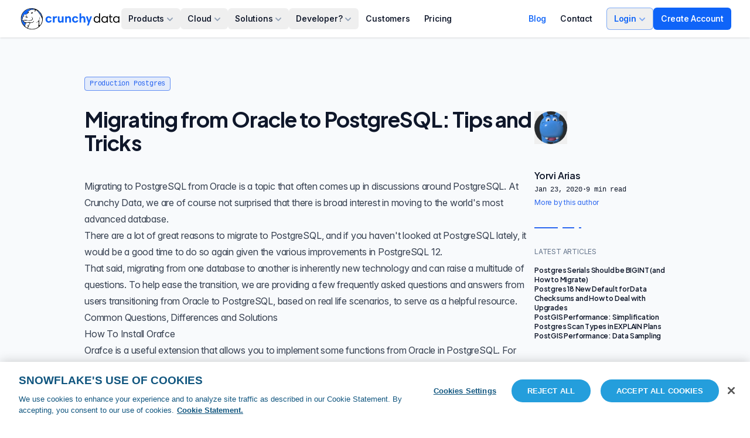

--- FILE ---
content_type: text/html; charset=utf-8
request_url: https://www.crunchydata.com/blog/migrating-from-oracle-to-postgresql-questions-and-considerations
body_size: 17279
content:
<!DOCTYPE html><html lang="en" class="h-full"><head><meta charSet="utf-8"/><meta name="viewport" content="width=device-width,initial-scale=1"/><meta property="og:image:type" content="image/png"/><meta property="og:site_name" content="Crunchy Data"/><title>Migrating from Oracle to PostgreSQL: Tips and... | Crunchy Data Blog</title><meta name="description" content="Migrating from one database to another is inherently new technology and can raise a multitude of questions."/><meta property="og:title" content="Migrating from Oracle to PostgreSQL: Tips and Tricks | Crunchy Data Blog"/><meta property="og:description" content="Migrating from one database to another is inherently new technology and can raise a multitude of questions."/><meta property="og:url" content="https://crunchydata.com/blog/migrating-from-oracle-to-postgresql-questions-and-considerations"/><meta property="og:type" content="article"/><meta name="twitter:card" content="summary_large_image"/><meta name="twitter:site" content="@crunchydata"/><meta name="twitter:domain" content="crunchydata.com"/><meta property="og:image" content="https://cdn2.hubspot.net/hubfs/2283855/migrating_from_oracle_to_postgresql.png"/><meta property="og:image:width" content="2175"/><meta property="og:image:height" content="1138"/><link rel="canonical" href="https://www.crunchydata.com/blog/migrating-from-oracle-to-postgresql-questions-and-considerations"/><link rel="preconnect" href="https://fonts.gstatic.com" crossorigin=""/><link href="https://fonts.googleapis.com/css2?family=Plus+Jakarta+Sans:ital,wght@0,200..800;1,200..800&amp;display=swap" rel="preload" as="style"/><link href="https://fonts.googleapis.com/css2?family=Plus+Jakarta+Sans:ital,wght@0,200..800;1,200..800&amp;display=swap" rel="stylesheet"/><link rel="stylesheet" href="/build/_assets/app-IQBTMFKT.css"/><link rel="alternate" type="application/rss+xml" href="/blog/rss.xml"/><link rel="stylesheet" href="/build/_assets/syntax-highlighting-SVOKP4VM.css"/></head><body class="h-full text-slate-900"> <svg aria-hidden="true" width="0" height="0"><filter id="noise"><feTurbulence baseFrequency="0.60" result="colorNoise"></feTurbulence><feColorMatrix in="colorNoise" type="matrix" values=".33 .33 .33 0 0 .33 .33 .33 0 0 .33 .33 .33 0 0 0 0 0 0.5 0"></feColorMatrix><feComposite operator="in" in2="SourceGraphic" result="monoNoise"></feComposite><feBlend in="SourceGraphic" in2="monoNoise" mode="multiply"></feBlend></filter></svg><svg aria-hidden="true" width="0" height="0"><filter id="noise-spicy"><feTurbulence baseFrequency="0.60" result="colorNoise"></feTurbulence><feColorMatrix in="colorNoise" type="matrix" values=".33 .33 .33 0 0 .33 .33 .33 0 0 .33 .33 .33 0 0 0 0 0 1.0 0"></feColorMatrix><feComposite operator="in" in2="SourceGraphic" result="monoNoise"></feComposite><feBlend in="SourceGraphic" in2="monoNoise" mode="multiply"></feBlend></filter></svg><svg aria-hidden="true" width="0" height="0"><filter id="noise-mild"><feTurbulence baseFrequency="0.60" result="colorNoise"></feTurbulence><feColorMatrix in="colorNoise" type="matrix" values=".33 .33 .33 0 0 .33 .33 .33 0 0 .33 .33 .33 0 0 0 0 0 0.3 0"></feColorMatrix><feComposite operator="in" in2="SourceGraphic" result="monoNoise"></feComposite><feBlend in="SourceGraphic" in2="monoNoise" mode="multiply"></feBlend></filter></svg><svg aria-hidden="true" width="0" height="0"><filter id="noise-white"><feTurbulence baseFrequency="0.60" result="colorNoise"></feTurbulence><feColorMatrix in="colorNoise" type="matrix" values="1 0 0 0 0 0 1 0 0 0 0 0 1 0 0 0 0 0 0.3 0"></feColorMatrix><feComposite operator="in" in2="SourceGraphic" result="monoNoise"></feComposite><feBlend in="SourceGraphic" in2="monoNoise" mode="screen"></feBlend></filter></svg><svg aria-hidden="true" width="0" height="0"><defs><pattern id="dot-pattern-x" height="1" width="3" patternUnits="userSpaceOnUse"><rect width="1" height="1" class="fill-blue-950/30"></rect></pattern><pattern id="dot-pattern-y" width="1" height="3" patternUnits="userSpaceOnUse"><rect width="1" height="1" class="fill-blue-950/30"></rect></pattern></defs></svg><div class="h-full flex flex-col"><nav class="bg-white shadow relative z-40" data-headlessui-state=""><div class="mx-auto flex h-16 max-w-7xl items-center justify-between gap-6 px-4 sm:px-6 lg:px-8"><a class="-mx-2 flex items-center p-2" aria-label="Home" href="/"><svg id="round_svg__Layer_1" xmlns="http://www.w3.org/2000/svg" x="0" y="0" viewBox="0 0 213 207.3" style="enable-background:new 0 0 213 207.3" xml:space="preserve" class="hidden lg:block h-8 w-auto xl:hidden"><style>.round_svg__st1{fill:#060606}.round_svg__st2{fill:#fff}</style><path class="round_svg__st1" d="M109.4 207.3c-48.9-.4-91.7-31.9-105.1-77.3C-12.2 74.1 20.1 17.6 77 3.7 120-6.8 156.9 5 186.1 37.6c33.8 37.7 35.4 90.5 6.6 128.6-17.5 23.1-40.9 36.4-69.6 40.1-3.5.5-7.1.7-10.6 1h-3.1zM101.5 5.2c-2.9 0-5.9-.1-8.8 0-1 0-2.8.3-2.1 1.8 1.3 2.5 2.7 5.1 4.8 6.9 1.6 1.3 4.1 0 6.1-.6l14.4-1.6h20.4c-6.7-3.5-13.9-4.7-21.1-5.2-4.6.4-9-1.9-13.7-1.3zM53.2 18.8c-11.6 5.9-20.8 14.8-28.5 25C11.6 61 5.5 80.9 5.9 102.5c.4 20.9 6.8 39.9 19.5 56.7 3.4 4.5 6.9 9 11.5 12.6.8-1.2.5-2.3.5-3.2-.5-5.8 1.5-10.8 4.9-15.3 1.3-1.6 2.5-3.2 3.9-4.8 1.6-1.9 1.8-2.8-1.1-3.7-11.6-3.7-20.9-10.6-26.8-21.6-.2-.5-.6-.9-1.1-1.1-5.3-2.3-6.6-6.7-6.1-12 1-10.3 4.1-20 6.8-29.9.6-2 1.8-3.8 3.5-5 2.9-2.1 4.6-4.9 5.8-8.3 1.6-4.6 4.8-6.7 9.7-6.7 2.4 0 4.8-.1 7.2 0 3.8.1 7.2-.6 9.9-3.6 2.4-.3 3.4-2.5 5.2-3.6 5.1-2.9 7.2-7.3 7.3-13.2.1-5.5 2.3-10.1 7.8-12.7 3-1.5 5.7-3.4 8.2-5.6 1.8-1.6 2.9-3.4 2.6-6-.5-3 .1-6.1 1.7-8.6-12.5 1.8-23.5 5.4-33.6 11.9zm44 63.8c5.7.1 9.9 2.6 13.7 5.9 7 6 8.8 22.6-1.5 28.2-9.2 5-18.7 8.1-29.3 7.2-4.9-.4-9.8-.9-14.7-1.4-12.1-1.2-24.1-3.4-36.3-1.6-2.8.4-3.6 1.1-1.7 3.4 7.5 9.3 17.1 14.5 29.3 13.8 12-.6 24-2.4 36-.2 13.6 2.5 24.1-1.7 31.5-13.5.9-1.5 2.1-3 4.1-1.8 2 1.2 1.3 2.8.2 4.4-6.3 9.9-14 17.6-26.9 17.3-2 0-4.1.4-6.2.6-1.9.2-3.6.8-4.7 2.5-2.4 3.6-5.1 7.1-6.7 11.2L71.4 191c-.9 2.3-.5 3.7 2.1 4.6 11.2 3.9 22.9 6 34.8 6.1 22.6.1 42.9-6.6 61-20.1 1.1-.8 1.7-1.6 1.2-2.8-3-7.8-.9-15.3 1.2-22.9 1.7-6.2 2.9-12.5 1.8-19-1.1-6.5-1-6.5-6.3-3.1-4.5 3-9.6 4.8-14.6 6.7-1.9.7-4.6 1-5.3-.7-1-2.4 2.1-2.4 3.5-3.1 4.1-2 8.8-3 12.4-5.9 9.4-7.6 13.9-18 15.5-29.7.8-5.3 1-10.7 1.5-16.1.1-1 .2-2.1 1.7-2.1s1.4 1.2 1.5 2.2c.1.8-.1 1.6 0 2.4.4 12.6-2.3 24.9-4.3 37.2-2 12.9-.6 25.6 2.2 38.2.4 1.6 1 3.5 2.3 3.9 1.8.6 2.5-1.6 3.4-2.8 9-11.6 14.7-24.7 17.7-39.1 2.3-11.1 2-21.7-3.8-32-4.1-7.3-7.7-14.8-11.7-22.2-8.2-15.3-19.9-28-30.8-41.2-3.3-4-7-7.9-11.8-10.4-.7-.3-1.4-1.1-2.2-.7-1.1.6-.4 1.7-.3 2.5 1.5 6-3.9 12.8-9.7 14.9-1.3.5-2.9 1.1-3.7-.4-.8-1.5 1-2 1.9-2.8 3.9-3.4 6.1-9 5.1-13.3-2.9 1.4-5.3 3.1-6.7 6-.6 1.3-1.5 3.7-3.1 2.8-1.9-1.1-.9-3.3.2-4.9.9-1.5 2.1-2.7 3.6-3.7s3.4-1.1 4.9-2.7c-1.6-.9-3.5-1.3-5.4-1.2-10.8.1-21.6-.1-32.3 2.1-3.4.6-6.8 1.4-9.5 3.8-3.8 3.5-8.1 6.5-12.6 8.8-1.9 1-3.8 2.1-3.1 4.7.6 2.4 2.6 3.6 5 3.9 1 .1 2.3-.2 2.6 1.2.3 1.2-1 1.7-1.7 2.3C72.7 47.8 66 53.3 59.4 59c-4.3 3.7-9.9 5.7-15.5 5.5-2.3-.1-4.6 0-6.9 0-5.4 0-6.6 1.6-5.1 6.8.5 1.9.7 3.9-1 5.4-1.7 1.5-3.5 1.4-5.3-.1-.9-.7-1.6-.4-2.3.5-1.6 1.9-1.3 3.4 1.2 4 4.4 1.2 7.7-1.1 10.8-3.9.6-.6 1.4-1.6 2.3-.9 1 .7.4 1.7-.1 2.5-1.9 3.7-9.4 7.7-13.6 7.2-1.1-.1-1.7 0-2 1.2-1.8 7.2-4.1 14.3-4.7 21.8-.6 7.6 1.2 9.1 8.7 7.4 12.4-2.9 24.6-3.7 37 .2 6.7 2.1 13.8 2.3 20.9 1.5 8.2-.9 16.4-2.3 23.2-7.5 2.7-1.9 4.3-4.8 4.6-8.1.5-4.9-1.8-8.4-5.1-11.5-3.1-3-6-5.5-9.3-8.4zM72.1 142v.1c-1.1-.1-2.3-.2-3.4-.2-5.3-.1-10.7-.5-14.8 3.9-5 5.4-8.9 11.4-10.2 18.7-2.2 11.5-.6 14.7 9.5 20.6l3.2 1.9c8.2 4.7 8.2 4.7 11.1-4.1 1.4-4.1.4-7-3.3-9.4-.9-.6-1.8-.9-2.7-1.4-.9-.5-1.6-1.1-1.5-2.1.1-.9.9-1.7 1.8-1.9 3.2-.4 6.4-1.5 9.5-.3 1.6.6 2.3.1 2.9-1.2 3.3-7.3 6.7-14.5 10.1-21.8.7-1.5.3-2-1.3-2.1-3.5-.2-7.2-.5-10.9-.7zm86.6-119c17.3 17.7 31.8 37.8 43.2 59.8 1.1-16.1-27.4-55.6-43.2-59.8z"></path><path class="round_svg__st2" d="M97.2 82.6c3.3 2.9 6.2 5.4 9.1 8.1 3.3 3.1 5.5 6.6 5.1 11.5-.2 3.2-1.9 6.2-4.6 8.1-6.9 5.2-15 6.7-23.2 7.5-7 .7-14.2.6-20.9-1.5-12.4-3.9-24.7-3.1-37-.2-7.6 1.8-9.3.3-8.7-7.4.6-7.5 2.9-14.6 4.7-21.8.3-1.2.9-1.3 2-1.2 4.2.5 11.6-3.4 13.6-7.2.4-.8 1-1.8.1-2.5s-1.7.3-2.3.9c-3 2.8-6.3 5.1-10.8 3.9-2.5-.6-2.8-2.1-1.2-4 .7-.9 1.4-1.2 2.3-.5 1.8 1.4 3.6 1.6 5.3.1 1.7-1.5 1.6-3.5 1-5.4-1.4-5.2-.3-6.8 5.1-6.8 2.3 0 4.6-.1 6.9 0 5.7.2 11.3-1.7 15.5-5.5 6.6-5.7 13.4-11.2 20.2-16.6.8-.6 2-1.1 1.7-2.3-.3-1.3-1.6-1-2.6-1.2-2.4-.3-4.3-1.5-5-3.9-.7-2.6 1.2-3.7 3.1-4.7 4.6-2.4 8.8-5.4 12.6-8.8 2.7-2.4 6.1-3.1 9.5-3.8 10.6-2.1 21.5-1.9 32.3-2.1 1.9-.1 3.7.3 5.4 1.2-1.5 1.5-3.4 1.7-4.9 2.7-1.4 1-2.6 2.2-3.6 3.7-1 1.6-2.1 3.8-.2 4.9 1.6.9 2.5-1.5 3.1-2.8 1.4-3 3.9-4.7 6.7-6 1 4.3-1.2 9.9-5.1 13.3-.9.8-2.7 1.3-1.9 2.8.8 1.5 2.4.8 3.7.4 5.8-2 11.2-8.8 9.7-14.9-.2-.8-.9-1.9.3-2.5.8-.4 1.5.4 2.2.7 4.8 2.5 8.4 6.4 11.8 10.4 10.9 13.3 22.6 26 30.8 41.2 4 7.4 7.6 14.9 11.7 22.2 5.8 10.3 6.1 20.9 3.8 32-3 14.4-8.7 27.5-17.7 39.1-.9 1.2-1.6 3.4-3.4 2.8-1.3-.4-2-2.3-2.3-3.9-2.8-12.6-4.2-25.3-2.2-38.2 1.9-12.3 4.7-24.6 4.3-37.2 0-.8.1-1.6 0-2.4-.1-1 0-2.2-1.5-2.2-1.6 0-1.6 1.1-1.7 2.1-.5 5.4-.7 10.8-1.5 16.1-1.7 11.7-6.1 22.1-15.5 29.7-3.6 2.9-8.3 3.8-12.4 5.9-1.5.7-4.5.7-3.5 3.1.7 1.8 3.5 1.4 5.3.7 5-1.9 10.1-3.7 14.6-6.7 5.3-3.5 5.2-3.5 6.3 3.1 1.1 6.5 0 12.8-1.8 19-2.1 7.6-4.2 15.1-1.2 22.9.5 1.3-.1 2-1.2 2.8-18 13.5-38.3 20.2-60.9 20.1-11.8-.1-23.6-2.1-34.8-6.1-2.6-.9-3-2.2-2.1-4.6 4.2-10.8 8.3-21.6 12.6-32.4 1.6-4.1 4.3-7.6 6.7-11.2 1.1-1.6 2.8-2.3 4.7-2.5 2.1-.2 4.1-.6 6.2-.6 12.9.3 20.6-7.4 26.9-17.3 1-1.6 1.7-3.2-.2-4.4-2-1.2-3.2.3-4.1 1.8-7.4 11.8-18 16-31.5 13.5-12-2.2-24-.4-36 .2-12.1.6-21.7-4.6-29.3-13.8-1.9-2.3-1.1-3 1.7-3.4 12.2-1.9 24.3.4 36.3 1.6 4.9.5 9.8.9 14.7 1.4 10.6 1 20.1-2.2 29.3-7.2 10.3-5.6 8.5-22.2 1.5-28.2-3.7-3-7.9-5.5-13.6-5.6zm14.6-42.2c-4.8-.1-11 3-13.9 6.7-.7.9-1 1.9-.4 2.8.6 1.1 1.6.5 2.4 0 1.2-.9 1.5.3 2.1.8 4 3.6 9.2 2.6 11.4-2.1.8-1.7.3-4 3-4.8.7-.2.4-1.6-.6-2.1-1.3-.8-2.6-1.2-4-1.3zM59.3 91.9c3-.5 5.7-1.4 7.4-4 .8-1.2.8-2.3-.1-3.4-1-1.1-1.8-1-3-.4-1.6.8-3.4 1.6-5.1 1.9-4.4.5-8.9 1.2-12.2-3-.7-.9-1.3-2.6-2.8-1.7-1.4.9.1 2.3.3 3.4.1.7.9 1.3 1.4 1.9 3.7 4.5 9.3 3.9 14.1 5.3zm-5.4-19.7c-2.2.3-4.5.4-4.8 3.3-.2 2.2 3.5 7.3 5.3 7.4 1.9.1 4.1-2.6 4-5.2-.1-3.1-2-5.5-4.5-5.5z"></path><path class="round_svg__st2" d="M72.1 142c3.7.3 7.3.6 11 .8 1.6.1 2 .6 1.3 2.1-3.4 7.3-6.8 14.5-10.1 21.8-.6 1.3-1.3 1.8-2.9 1.2-3.1-1.1-6.3-.1-9.5.3-.9.2-1.7.9-1.8 1.9-.2 1 .6 1.7 1.5 2.1.8.5 1.9.8 2.7 1.4 3.7 2.4 4.7 5.3 3.3 9.4-3 8.8-3 8.8-11.1 4l-3.2-1.9c-10.1-6-11.7-9.2-9.5-20.6 1.4-7.3 5.3-13.4 10.2-18.7 4-4.4 9.5-4 14.8-3.9 1.1-.1 2.2.1 3.3.1z"></path><path d="M86.6 6.8c-1.6 2.6-2.2 5.6-1.7 8.6.3 2.6-.7 4.4-2.6 6-2.4 2.2-5.2 4.1-8.1 5.6-5.5 2.6-7.6 7.3-7.8 12.7-.1 5.9-2.2 10.3-7.3 13.2-1.9 1-2.9 3.3-5.2 3.6-2.7 2.9-6.1 3.7-9.9 3.6-2.4-.1-4.8 0-7.2 0-4.9 0-8.1 2.2-9.7 6.7-1.2 3.3-2.9 6.1-5.8 8.3-1.7 1.2-2.9 3-3.5 5C15.2 90 12 99.8 11 110c-.5 5.3.8 9.7 6.1 12 .5.2.9.6 1.1 1.1 5.8 11 15.1 17.9 26.8 21.6 2.9.9 2.7 1.8 1.1 3.7l-3.9 4.8c-3.5 4.5-5.4 9.5-4.9 15.3.1 1 .3 2-.5 3.2-4.6-3.7-8.1-8.2-11.5-12.7-12.6-16.8-19-35.8-19.5-56.7-.3-21.5 5.8-41.3 18.9-58.5 7.7-10.2 16.9-19.1 28.5-25 10.1-6.5 21.1-10.1 33.4-12zM158.7 23c17.3 17.7 31.8 37.8 43.2 59.8 1.1-16.1-27.4-55.6-43.2-59.8zM101.5 5.2c-2.9 0-5.9-.1-8.8 0-1 0-2.8.3-2.1 1.8 1.3 2.5 2.7 5.1 4.8 6.9 1.6 1.3 4.1 0 6.1-.6l14.4-1.6h20.4c-6.7-3.5-13.9-4.7-21.1-5.2-4.6.4-9-1.9-13.7-1.3z" style="fill:#0f64f8"></path><path class="round_svg__st1" d="M111.8 40.4c1.4.1 2.7.5 3.9 1.2 1.1.6 1.3 1.9.6 2.1-2.6.7-2.2 3.1-3 4.8-2.2 4.7-7.4 5.7-11.4 2.1-.6-.5-.9-1.7-2.1-.8-.7.5-1.7 1.2-2.4 0-.6-.9-.3-1.9.4-2.8 3-3.7 9.3-6.7 14-6.6zM59.3 91.9c-4.8-1.4-10.5-.9-14.2-5.4-.5-.6-1.3-1.2-1.4-1.9-.2-1.1-1.7-2.5-.3-3.4 1.5-.9 2.1.9 2.8 1.7 3.3 4.2 7.8 3.5 12.2 3 1.8-.2 3.5-1.1 5.1-1.9 1.2-.6 2.1-.7 3 .4.9 1.1.9 2.3.1 3.4-1.6 2.7-4.2 3.6-7.3 4.1z"></path><path class="round_svg__st1" d="M53.9 72.2c2.5 0 4.4 2.4 4.5 5.5 0 2.5-2.1 5.3-4 5.2-1.8-.1-5.5-5.2-5.3-7.4.3-2.9 2.6-3 4.8-3.3z"></path></svg><svg id="logo_svg__Layer_1" xmlns="http://www.w3.org/2000/svg" x="0" y="0" viewBox="0 0 995.5 227.7" style="enable-background:new 0 0 995.5 227.7" xml:space="preserve" class="lg:hidden h-10 w-auto xl:block"><style>.logo_svg__st0{fill:#0f64f8}.logo_svg__st1{fill:#060606}.logo_svg__st2{fill:#fff}</style><path class="logo_svg__st0" d="M319.2 110.9h-16.5c-1.5-4.6-5.6-7.5-11.5-7.5-9 0-14.4 7-14.4 17.4 0 9.7 5.4 17.5 14.9 17.5 5.3.2 10.1-3.1 11.7-8.1h16.9c-3.4 12.1-12.3 22.3-28.9 22.3-17.5 0-31.6-12.5-31.6-31.8 0-17.3 12-31.3 31.5-31.3 16.9-.1 26 11.6 27.9 21.5zM370.9 105.6c-2.6-.5-5.3-.7-7.9-.7-9.9 0-14.8 6.2-14.8 16.8v28.8h-16.7V91.3h16.3v9.1h.4c3.2-5.8 9.4-10.9 17.3-10.9 1.8-.1 3.6.1 5.4.5v15.6zM435 150.4h-16.5V143h-.4c-4.8 7-10.9 9.4-17.3 9.4-9.6 0-21.5-5.9-21.5-26v-35H396v32.9c0 8.6 4.1 13.3 10.5 13.3 7.3 0 11.8-5.1 11.8-14.9V91.3H435v59.1zM450.2 91.3h16.4v7.4h.5c4.1-6.5 10.7-9.3 17.5-9.3 13.3 0 22.6 8.9 22.6 27v33.9h-16.6v-32.8c0-8.9-4.2-13.4-11.1-13.4-7.3 0-12.6 5.2-12.6 15.1v31.3h-16.7V91.3zM577.4 110.9h-16.6c-1.5-4.6-5.6-7.5-11.5-7.5-9 0-14.4 7-14.4 17.4 0 9.7 5.4 17.5 14.9 17.5 5.3.2 10.1-3.1 11.7-8.1h16.9c-3.4 12.1-12.3 22.3-28.9 22.3-17.5 0-31.6-12.5-31.6-31.8 0-17.3 12-31.3 31.5-31.3 17-.1 26.1 11.6 28 21.5zM589.7 61.5h16.7v37.2h.5c4.1-6.5 10.7-9.3 17.4-9.3 13.2 0 22.5 8.8 22.5 27v33.9H630v-33c0-8.8-4.2-13.3-11.1-13.3-7.3 0-12.6 5.1-12.6 15.1v31.3h-16.6V61.5zM678.4 179.4h-15.8l10.9-29.5L652 91.2h17.3l8.5 25.7c1.6 4.8 2.9 9.6 4 14.5h.5c1-4.9 2.3-9.8 3.8-14.5l8.3-25.7h16.4l-32.4 88.2z"></path><path d="M789.3 150.4h-9.7v-7.9h-.2c-5.5 6.5-13.6 10.2-22.1 10.1-16 0-29.9-12.5-29.9-31.7 0-17.9 12.7-31.5 29.9-31.5 11.2 0 17 4.5 22.1 10.4h.2V61.5h9.7v88.9zm-30.4-6.6c11.5 0 21.5-9.3 21.5-22.7 0-14.1-9.4-23.3-21.2-23.3-14.4 0-21.7 11.5-21.7 23s7.2 23 21.4 23zM864.2 150.4h-9.7v-7.9h-.2c-5.3 6.4-13.3 10.1-21.6 10.1-16 0-30.4-12.5-30.4-31.7 0-18.3 13.3-31.5 31-31.5 10.7 0 17 5.7 21.1 10.5h.1v-8.5h9.7v59zm-30.3-6.6c11.1 0 21.4-9.4 21.4-22.7 0-14.1-9.5-23.3-21.1-23.3-14.8 0-21.8 11.6-21.8 23s7 23 21.5 23zM874.8 91.3h7.8V72.4h9.7v18.9h15.8v8.1h-15.8v31.3c0 9.6 3 12.2 9.3 12.2 2.4 0 4.8-.3 7.2-1v8c-3 .9-6 1.3-9.1 1.2-14.3 0-17-9.6-17-20.9V99.4h-7.8l-.1-8.1zM977.3 150.4h-9.7v-7.9h-.3c-5.3 6.4-13.3 10.1-21.6 10.1-16 0-30.4-12.5-30.4-31.7 0-18.3 13.3-31.5 31-31.5 10.7 0 17 5.7 21.1 10.5h.1v-8.5h9.8v59zm-30.2-6.6c11.2 0 21.4-9.4 21.4-22.7 0-14.1-9.5-23.3-21.1-23.3-14.8 0-21.8 11.6-21.8 23s6.9 23 21.5 23z"></path><path class="logo_svg__st1" d="M129.8 218.4c-48.8-.3-91.7-31.9-105.1-77.2C8.3 85.3 40.6 28.8 97.5 14.9c42.9-10.5 79.9 1.3 109.1 33.8 33.8 37.7 35.4 90.5 6.6 128.6-17.5 23.1-40.9 36.4-69.6 40.1-3.5.5-7.1.7-10.6 1-1.1.1-2.1 0-3.2 0zm-7.8-202c-2.9 0-5.9-.1-8.8 0-1 0-2.8.3-2.1 1.8 1.3 2.5 2.7 5.1 4.8 6.9 1.6 1.3 4.1 0 6.1-.6l14.4-1.6h20.4c-6.7-3.5-13.9-4.7-21.1-5.2-4.6.3-9-2-13.7-1.3zM73.7 29.9c-11.6 5.9-20.8 14.8-28.5 25C32.2 72.1 26 92 26.4 113.6c.4 20.9 6.8 39.9 19.5 56.7 3.4 4.5 6.9 9 11.5 12.6.8-1.2.5-2.3.5-3.2-.5-5.8 1.5-10.8 4.9-15.3 1.3-1.6 2.5-3.2 3.9-4.8 1.6-1.9 1.8-2.8-1.1-3.7-11.6-3.7-20.9-10.6-26.8-21.6-.2-.5-.6-.9-1.1-1.1-5.3-2.3-6.6-6.7-6.1-12 1-10.3 4.1-20 6.8-29.9.6-2 1.8-3.8 3.5-5 2.9-2.1 4.6-4.9 5.8-8.3 1.6-4.6 4.8-6.7 9.7-6.7 2.4 0 4.8-.1 7.2 0 3.8.1 7.2-.6 9.9-3.6 2.4-.3 3.4-2.5 5.2-3.6 5.1-2.9 7.2-7.3 7.3-13.2.1-5.5 2.3-10.1 7.8-12.7 3-1.5 5.7-3.4 8.2-5.6 1.8-1.6 2.9-3.4 2.6-6-.5-3 .1-6.1 1.7-8.6-12.6 1.8-23.6 5.5-33.6 11.9zm44 63.9c5.7.1 9.9 2.6 13.7 5.9 7 6 8.8 22.6-1.5 28.2-9.2 5-18.7 8.1-29.3 7.2-4.9-.4-9.8-.9-14.7-1.4-12.1-1.2-24.1-3.4-36.3-1.6-2.8.4-3.6 1.1-1.7 3.4 7.5 9.3 17.1 14.5 29.3 13.8 12-.6 24-2.4 36-.2 13.6 2.5 24.1-1.7 31.5-13.5.9-1.5 2.1-3 4.1-1.8 2 1.2 1.3 2.8.2 4.4-6.3 9.9-14 17.6-26.9 17.3-2 0-4.1.4-6.2.6-1.9.2-3.6.8-4.7 2.5-2.4 3.6-5.1 7.1-6.7 11.2l-12.6 32.4c-.9 2.3-.5 3.7 2.1 4.6 11.2 3.9 22.9 6 34.8 6.1 22.6.1 42.9-6.6 61-20.1 1.1-.8 1.7-1.6 1.2-2.8-3-7.8-.9-15.3 1.2-22.9 1.7-6.2 2.9-12.5 1.8-19-1.1-6.5-1-6.5-6.3-3.1-4.5 3-9.6 4.8-14.6 6.7-1.9.7-4.6 1-5.3-.7-1-2.4 2.1-2.4 3.5-3.1 4.1-2 8.8-3 12.4-5.9 9.4-7.6 13.9-18 15.5-29.7.8-5.3 1-10.7 1.5-16.1.1-1 .2-2.1 1.7-2.1s1.4 1.2 1.5 2.2c.1.8-.1 1.6 0 2.4.4 12.6-2.3 24.9-4.3 37.2-2 12.9-.6 25.6 2.2 38.2.4 1.6 1 3.5 2.3 3.9 1.8.6 2.5-1.6 3.4-2.8 9-11.6 14.7-24.7 17.7-39.1 2.3-11.1 2-21.7-3.8-32-4.1-7.3-7.7-14.8-11.7-22.2-8.2-15.3-19.9-28-30.8-41.2-3.3-4-7-7.9-11.8-10.4-.7-.3-1.4-1.1-2.2-.7-1.1.6-.4 1.7-.3 2.5 1.5 6-3.9 12.8-9.7 14.9-1.3.5-2.9 1.1-3.7-.4-.8-1.5 1-2 1.9-2.8 3.9-3.4 6.1-9 5.1-13.3-2.9 1.4-5.3 3.1-6.7 6-.6 1.3-1.5 3.7-3.1 2.8-1.9-1.1-.9-3.3.2-4.9.9-1.5 2.1-2.7 3.6-3.7s3.4-1.1 4.9-2.7c-1.6-.9-3.5-1.3-5.4-1.2-10.8.1-21.6-.1-32.3 2.1-3.4.6-6.8 1.4-9.5 3.8-3.8 3.5-8.1 6.5-12.6 8.8-1.9 1-3.8 2.1-3.1 4.7.6 2.4 2.6 3.6 5 3.9 1 .1 2.3-.2 2.6 1.2.3 1.2-1 1.7-1.7 2.3C93 58.8 86.3 64.3 79.6 70c-4.3 3.7-9.9 5.7-15.5 5.5-2.3-.1-4.6 0-6.9 0-5.4 0-6.6 1.6-5.1 6.8.5 1.9.7 3.9-1 5.4s-3.5 1.4-5.3-.1c-.9-.7-1.6-.4-2.3.5-1.6 1.9-1.3 3.4 1.2 4 4.4 1.2 7.7-1.1 10.8-3.9.6-.6 1.4-1.6 2.3-.9 1 .7.4 1.7-.1 2.5-1.9 3.7-9.4 7.7-13.6 7.2-1.1-.1-1.7 0-2 1.2-1.8 7.2-4.1 14.3-4.7 21.8-.6 7.6 1.2 9.1 8.7 7.4 12.4-2.9 24.6-3.7 37 .2 6.7 2.1 13.8 2.3 20.9 1.5 8.2-.9 16.4-2.3 23.2-7.5 2.7-1.9 4.3-4.8 4.6-8.1.5-4.9-1.8-8.4-5.1-11.5-2.8-2.8-5.7-5.3-9-8.2zm-25.1 59.4v.1c-1.1-.1-2.3-.2-3.4-.2-5.3-.1-10.7-.5-14.8 3.9-5 5.4-8.9 11.4-10.2 18.7-2.2 11.5-.6 14.7 9.5 20.6l3.2 1.9c8.2 4.7 8.2 4.7 11.1-4.1 1.4-4.1.4-7-3.3-9.4-.9-.6-1.8-.9-2.7-1.4-.9-.5-1.6-1.1-1.5-2.1.1-.9.9-1.7 1.8-1.9 3.2-.4 6.4-1.5 9.5-.3 1.6.6 2.3.1 2.9-1.2 3.3-7.3 6.7-14.5 10.1-21.8.7-1.5.3-2-1.3-2.1-3.6-.2-7.2-.5-10.9-.7zm86.6-119.1c17.3 17.7 31.8 37.8 43.2 59.8 1.1-16-27.4-55.5-43.2-59.8z"></path><path class="logo_svg__st2" d="M117.7 93.8c3.3 2.9 6.2 5.4 9.1 8.1 3.3 3.1 5.5 6.6 5.1 11.5-.2 3.2-1.9 6.2-4.6 8.1-6.9 5.2-15 6.7-23.2 7.5-7 .7-14.2.6-20.9-1.5-12.4-3.9-24.7-3.1-37-.2-7.6 1.8-9.3.3-8.7-7.4.6-7.5 2.9-14.6 4.7-21.8.3-1.2.9-1.3 2-1.2 4.2.5 11.6-3.4 13.6-7.2.4-.8 1-1.8.1-2.5s-1.7.3-2.3.9c-3 2.8-6.3 5.1-10.8 3.9-2.5-.6-2.8-2.1-1.2-4 .7-.9 1.4-1.2 2.3-.5 1.8 1.4 3.6 1.6 5.3.1 1.7-1.5 1.6-3.5 1-5.4-1.4-5.2-.3-6.8 5.1-6.8 2.3 0 4.6-.1 6.9 0 5.7.2 11.3-1.7 15.5-5.5 6.6-5.7 13.4-11.2 20.2-16.6.8-.6 2-1.1 1.7-2.3-.3-1.3-1.6-1-2.6-1.2-2.4-.3-4.3-1.5-5-3.9-.7-2.6 1.2-3.7 3.1-4.7 4.6-2.4 8.8-5.4 12.6-8.8 2.7-2.4 6.1-3.1 9.5-3.8 10.6-2.1 21.5-1.9 32.3-2.1 1.9-.1 3.7.3 5.4 1.2-1.5 1.5-3.4 1.7-4.9 2.7-1.4 1-2.6 2.2-3.6 3.7-1 1.6-2.1 3.8-.2 4.9 1.6.9 2.5-1.5 3.1-2.8 1.4-3 3.9-4.7 6.7-6 1 4.3-1.2 9.9-5.1 13.3-.9.8-2.7 1.3-1.9 2.8.8 1.5 2.4.8 3.7.4 5.8-2 11.2-8.8 9.7-14.9-.2-.8-.9-1.9.3-2.5.8-.4 1.5.4 2.2.7 4.8 2.5 8.4 6.4 11.8 10.4 10.9 13.3 22.6 26 30.8 41.2 4 7.4 7.6 14.9 11.7 22.2 5.8 10.3 6.1 20.9 3.8 32-3 14.4-8.7 27.5-17.7 39.1-.9 1.2-1.6 3.4-3.4 2.8-1.3-.4-2-2.3-2.3-3.9-2.8-12.6-4.2-25.3-2.2-38.2 1.9-12.3 4.7-24.6 4.3-37.2 0-.8.1-1.6 0-2.4-.1-1 0-2.2-1.5-2.2s-1.6 1.1-1.7 2.1c-.5 5.4-.7 10.8-1.5 16.1-1.7 11.7-6.1 22.1-15.5 29.7-3.6 2.9-8.3 3.8-12.4 5.9-1.5.7-4.5.7-3.5 3.1.7 1.8 3.5 1.4 5.3.7 5-1.9 10.1-3.7 14.6-6.7 5.3-3.5 5.2-3.5 6.3 3.1s0 12.8-1.8 19c-2.1 7.6-4.2 15.1-1.2 22.9.5 1.3-.1 2-1.2 2.8-18 13.5-38.3 20.2-60.9 20.1-11.8-.1-23.6-2.1-34.8-6.1-2.6-.9-3-2.2-2.1-4.6 4.2-10.8 8.3-21.6 12.6-32.4 1.6-4.1 4.3-7.6 6.7-11.2 1.1-1.6 2.8-2.3 4.7-2.5 2.1-.2 4.1-.6 6.2-.6 12.9.3 20.6-7.4 26.9-17.3 1-1.6 1.7-3.2-.2-4.4s-3.2.3-4.1 1.8c-7.4 11.8-18 16-31.5 13.5-12-2.2-24-.4-36 .2-12.1.6-21.7-4.6-29.3-13.8-1.9-2.3-1.1-3 1.7-3.4 12.2-1.9 24.3.4 36.3 1.6 4.9.5 9.8.9 14.7 1.4 10.6 1 20.1-2.2 29.3-7.2 10.3-5.6 8.5-22.2 1.5-28.2-3.7-3-7.9-5.6-13.6-5.6zm14.6-42.3c-4.8-.1-11 3-13.9 6.7-.7.9-1 1.9-.4 2.8.6 1.1 1.6.5 2.4 0 1.2-.9 1.5.3 2.1.8 4 3.6 9.2 2.6 11.4-2.1.8-1.7.3-4 3-4.8.7-.2.4-1.6-.6-2.1-1.3-.8-2.7-1.2-4-1.3zM79.8 103c3-.5 5.7-1.4 7.4-4 .8-1.2.8-2.3-.1-3.4-1-1.1-1.8-1-3-.4-1.6.8-3.4 1.6-5.1 1.9-4.4.5-8.9 1.2-12.2-3-.7-.9-1.3-2.6-2.8-1.7-1.4.9.1 2.3.3 3.4.1.7.9 1.3 1.4 1.9 3.6 4.5 9.3 4 14.1 5.3zm-5.4-19.7c-2.2.3-4.5.4-4.8 3.3-.2 2.2 3.5 7.3 5.3 7.4 1.9.1 4.1-2.6 4-5.2-.1-3.1-2-5.4-4.5-5.5z"></path><path class="logo_svg__st2" d="M92.6 153.1c3.7.3 7.3.6 11 .8 1.6.1 2 .6 1.3 2.1-3.4 7.3-6.8 14.5-10.1 21.8-.6 1.3-1.3 1.8-2.9 1.2-3.1-1.1-6.3-.1-9.5.3-.9.2-1.7.9-1.8 1.9-.2 1 .6 1.7 1.5 2.1.8.5 1.9.8 2.7 1.4 3.7 2.4 4.7 5.3 3.3 9.4-3 8.8-3 8.8-11.1 4l-3.2-1.9c-10.1-6-11.7-9.2-9.5-20.6 1.4-7.3 5.3-13.4 10.2-18.7 4-4.4 9.5-4 14.8-3.9 1 0 2.2.1 3.3.1z"></path><path class="logo_svg__st0" d="M107.1 17.9c-1.6 2.6-2.2 5.6-1.7 8.6.3 2.6-.7 4.4-2.6 6-2.4 2.2-5.2 4.1-8.1 5.6-5.5 2.6-7.6 7.3-7.8 12.7-.1 5.9-2.2 10.3-7.3 13.2-1.9 1-2.9 3.3-5.2 3.6-2.7 2.9-6.1 3.7-9.9 3.6-2.4-.1-4.8 0-7.2 0-4.9 0-8.1 2.2-9.7 6.7-1.2 3.3-2.9 6.1-5.8 8.3-1.7 1.2-2.9 3-3.5 5-2.6 9.9-5.8 19.7-6.8 29.9-.5 5.3.8 9.7 6.1 12 .5.2.9.6 1.1 1.1 5.8 11 15.1 17.9 26.8 21.6 2.9.9 2.7 1.8 1.1 3.7l-3.9 4.8c-3.5 4.5-5.4 9.5-4.9 15.3.1 1 .3 2-.5 3.2-4.6-3.7-8.1-8.2-11.5-12.7-12.6-16.8-19-35.8-19.5-56.7-.4-21.4 5.8-41.3 18.9-58.5 7.7-10.2 16.9-19.1 28.5-25 10-6.4 21-10.1 33.4-12zm72.1 16.2c17.3 17.7 31.8 37.8 43.2 59.8 1.1-16-27.4-55.5-43.2-59.8zM122 16.4c-2.9 0-5.9-.1-8.8 0-1 0-2.8.3-2.1 1.8 1.3 2.5 2.7 5.1 4.8 6.9 1.6 1.3 4.1 0 6.1-.6l14.4-1.6h20.4c-6.7-3.5-13.9-4.7-21.1-5.2-4.6.3-9-2-13.7-1.3z"></path><path class="logo_svg__st1" d="M132.3 51.5c1.4.1 2.7.5 3.9 1.2 1.1.6 1.3 1.9.6 2.1-2.6.7-2.2 3.1-3 4.8-2.2 4.7-7.4 5.7-11.4 2.1-.6-.5-.9-1.7-2.1-.8-.7.5-1.7 1.2-2.4 0-.6-.9-.3-1.9.4-2.8 3-3.6 9.2-6.6 14-6.6zM79.8 103c-4.8-1.4-10.5-.9-14.2-5.4-.5-.6-1.3-1.2-1.4-1.9-.2-1.1-1.7-2.5-.3-3.4 1.5-.9 2.1.9 2.8 1.7 3.3 4.2 7.8 3.5 12.2 3 1.8-.2 3.5-1.1 5.1-1.9 1.2-.6 2.1-.7 3 .4.9 1.1.9 2.3.1 3.4-1.6 2.7-4.3 3.6-7.3 4.1z"></path><path class="logo_svg__st1" d="M74.4 83.3c2.5 0 4.4 2.4 4.5 5.5 0 2.5-2.1 5.3-4 5.2-1.8-.1-5.5-5.2-5.3-7.4.3-2.9 2.6-3 4.8-3.3z"></path></svg></a><div class="hidden flex-grow justify-between lg:flex"><div class="flex"><div class="flex items-center" data-headlessui-state=""><div class="group relative index-1"><button class="group/btn relative flex h-full items-center gap-1 py-2 px-3 text-sm rounded-md transition-colors font-[550] text-slate-900 dark:text-white" type="button" aria-expanded="false" data-headlessui-state="">Products<svg xmlns="http://www.w3.org/2000/svg" viewBox="0 0 20 20" fill="currentColor" aria-hidden="true" class="size-5 -mr-1 relative top-px text-slate-400 dark:text-white/60"><path fill-rule="evenodd" d="M5.293 7.293a1 1 0 011.414 0L10 10.586l3.293-3.293a1 1 0 111.414 1.414l-4 4a1 1 0 01-1.414 0l-4-4a1 1 0 010-1.414z" clip-rule="evenodd"></path></svg></button><div class="left-0 lg:[.index-1_&amp;]:left-[-57px] xl:[.index-1_&amp;]:left-[-195px] lg:[.index-4_&amp;]:left-[-367px] xl:[.index-4_&amp;]:left-[-505px] origin-top-left absolute top-full mt-6 z-10 w-max lg:max-w-[calc(100vw-60px)] xl:max-w-[1216px] transform overflow-hidden rounded-xl bg-white dark:bg-gray-900 shadow-lg ring-1 ring-black/5 dark:ring-gray-700" hidden="" style="display:none" id="headlessui-popover-panel-:R14makr9:" tabindex="-1" data-headlessui-state=""><div class="flex"></div></div></div></div><div style="position:fixed;top:1px;left:1px;width:1px;height:0;padding:0;margin:-1px;overflow:hidden;clip:rect(0, 0, 0, 0);white-space:nowrap;border-width:0;display:none"></div><div class="flex items-center" data-headlessui-state=""><div class="group relative index-2"><button class="group/btn relative flex h-full items-center gap-1 py-2 px-3 text-sm rounded-md transition-colors font-[550] text-slate-900 dark:text-white" type="button" aria-expanded="false" data-headlessui-state="">Cloud<svg xmlns="http://www.w3.org/2000/svg" viewBox="0 0 20 20" fill="currentColor" aria-hidden="true" class="size-5 -mr-1 relative top-px text-slate-400 dark:text-white/60"><path fill-rule="evenodd" d="M5.293 7.293a1 1 0 011.414 0L10 10.586l3.293-3.293a1 1 0 111.414 1.414l-4 4a1 1 0 01-1.414 0l-4-4a1 1 0 010-1.414z" clip-rule="evenodd"></path></svg></button><div class="left-0 lg:[.index-1_&amp;]:left-[-57px] xl:[.index-1_&amp;]:left-[-195px] lg:[.index-4_&amp;]:left-[-367px] xl:[.index-4_&amp;]:left-[-505px] origin-top-left absolute top-full mt-6 z-10 w-max lg:max-w-[calc(100vw-60px)] xl:max-w-[1216px] transform overflow-hidden rounded-xl bg-white dark:bg-gray-900 shadow-lg ring-1 ring-black/5 dark:ring-gray-700" hidden="" style="display:none" id="headlessui-popover-panel-:R156akr9:" tabindex="-1" data-headlessui-state=""><div class="flex"></div></div></div></div><div style="position:fixed;top:1px;left:1px;width:1px;height:0;padding:0;margin:-1px;overflow:hidden;clip:rect(0, 0, 0, 0);white-space:nowrap;border-width:0;display:none"></div><div class="flex items-center" data-headlessui-state=""><div class="group relative index-3"><button class="group/btn relative flex h-full items-center gap-1 py-2 px-3 text-sm rounded-md transition-colors font-[550] text-slate-900 dark:text-white" type="button" aria-expanded="false" data-headlessui-state="">Solutions<svg xmlns="http://www.w3.org/2000/svg" viewBox="0 0 20 20" fill="currentColor" aria-hidden="true" class="size-5 -mr-1 relative top-px text-slate-400 dark:text-white/60"><path fill-rule="evenodd" d="M5.293 7.293a1 1 0 011.414 0L10 10.586l3.293-3.293a1 1 0 111.414 1.414l-4 4a1 1 0 01-1.414 0l-4-4a1 1 0 010-1.414z" clip-rule="evenodd"></path></svg></button><div class="left-0 lg:[.index-1_&amp;]:left-[-57px] xl:[.index-1_&amp;]:left-[-195px] lg:[.index-4_&amp;]:left-[-367px] xl:[.index-4_&amp;]:left-[-505px] origin-top-left absolute top-full mt-6 z-10 w-max lg:max-w-[calc(100vw-60px)] xl:max-w-[1216px] transform overflow-hidden rounded-xl bg-white dark:bg-gray-900 shadow-lg ring-1 ring-black/5 dark:ring-gray-700" hidden="" style="display:none" id="headlessui-popover-panel-:R15makr9:" tabindex="-1" data-headlessui-state=""><div class="flex"></div></div></div></div><div style="position:fixed;top:1px;left:1px;width:1px;height:0;padding:0;margin:-1px;overflow:hidden;clip:rect(0, 0, 0, 0);white-space:nowrap;border-width:0;display:none"></div><div class="flex items-center" data-headlessui-state=""><div class="group relative index-4"><button class="group/btn relative flex h-full items-center gap-1 py-2 px-3 text-sm rounded-md transition-colors font-[550] text-slate-900 dark:text-white" type="button" aria-expanded="false" data-headlessui-state="">Developer?<svg xmlns="http://www.w3.org/2000/svg" viewBox="0 0 20 20" fill="currentColor" aria-hidden="true" class="size-5 -mr-1 relative top-px text-slate-400 dark:text-white/60"><path fill-rule="evenodd" d="M5.293 7.293a1 1 0 011.414 0L10 10.586l3.293-3.293a1 1 0 111.414 1.414l-4 4a1 1 0 01-1.414 0l-4-4a1 1 0 010-1.414z" clip-rule="evenodd"></path></svg></button><div class="left-0 lg:[.index-1_&amp;]:left-[-57px] xl:[.index-1_&amp;]:left-[-195px] lg:[.index-4_&amp;]:left-[-367px] xl:[.index-4_&amp;]:left-[-505px] origin-top-left absolute top-full mt-6 z-10 w-max lg:max-w-[calc(100vw-60px)] xl:max-w-[1216px] transform overflow-hidden rounded-xl bg-white dark:bg-gray-900 shadow-lg ring-1 ring-black/5 dark:ring-gray-700" hidden="" style="display:none" id="headlessui-popover-panel-:R166akr9:" tabindex="-1" data-headlessui-state=""><div class="flex"></div></div></div></div><div style="position:fixed;top:1px;left:1px;width:1px;height:0;padding:0;margin:-1px;overflow:hidden;clip:rect(0, 0, 0, 0);white-space:nowrap;border-width:0;display:none"></div><a class="flex h-full items-center py-2 px-3 transition ease-in-out duration-150 text-base lg:text-sm group-hover/link:text-blue-600 font-[550] dark:!text-white text-slate-900 dark:text-white" href="/customers">Customers</a><a class="flex h-full items-center py-2 px-3 transition ease-in-out duration-150 text-base lg:text-sm group-hover/link:text-blue-600 font-[550] dark:!text-white text-slate-900 dark:text-white" href="/pricing">Pricing</a></div><div class="flex"><a aria-current="page" class="flex h-full items-center py-2 px-3 transition ease-in-out duration-150 text-base lg:text-sm group-hover/link:text-blue-600 font-[550] dark:!text-white text-blue-600" href="/blog">Blog</a><a class="flex h-full items-center py-2 px-3 transition ease-in-out duration-150 text-base lg:text-sm group-hover/link:text-blue-600 font-[550] dark:!text-white text-slate-900 dark:text-white" href="/contact">Contact</a><div class="ml-3 flex items-center gap-3"><div class="flex items-center" data-headlessui-state=""><div class="group relative index-1"><button class="group/btn relative flex h-full items-center gap-1 py-2 px-3 text-sm rounded-md transition-colors btn font-sans border border-blue-600/50 hover:border-blue-700 hover:bg-blue-700 text-blue-600 hover:text-white" type="button" aria-expanded="false" data-headlessui-state="">Login<svg xmlns="http://www.w3.org/2000/svg" viewBox="0 0 20 20" fill="currentColor" aria-hidden="true" class="size-5 -mr-1 relative top-px text-blue-600/50 group-hover/btn:text-white/60"><path fill-rule="evenodd" d="M5.293 7.293a1 1 0 011.414 0L10 10.586l3.293-3.293a1 1 0 111.414 1.414l-4 4a1 1 0 01-1.414 0l-4-4a1 1 0 010-1.414z" clip-rule="evenodd"></path></svg></button><div class="right-0 origin-top-right absolute top-full mt-6 z-10 w-max lg:max-w-[calc(100vw-60px)] xl:max-w-[1216px] transform overflow-hidden rounded-xl bg-white dark:bg-gray-900 shadow-lg ring-1 ring-black/5 dark:ring-gray-700" hidden="" style="display:none" id="headlessui-popover-panel-:R2bqakr9:" tabindex="-1" data-headlessui-state=""><div class="flex"><div class="flex flex-col justify-between gap-4 lg:gap-x-7 lg:gap-y-0"><div class="flex-1 flex flex-col lg:max-w-80 gap-y-0.5"><div class="px-7 py-3.5"><div class="group/link flex flex-col space-y-1 relative -mx-3 px-3 lg:  py-2 after:z-[-1] after:absolute after:inset-0 after:bg-gradient-to-br after:from-blue-50 after:to-blue-100 after:rounded-lg after:opacity-0 hover:after:opacity-100 after:scale-90 hover:after:scale-100 after:transition-all after:duration-150 dark:after:bg-blue-600 dark:after:from-blue-600 dark:after:to-blue-600"><a href="https://access.crunchydata.com" class="transition ease-in-out duration-150 text-base lg:text-sm group-hover/link:text-blue-600 font-[550] dark:!text-white text-slate-900 dark:text-white">Access Portal<span class="absolute inset-0" aria-hidden="true"></span></a></div><div class="group/link flex flex-col space-y-1 relative -mx-3 px-3 lg:  py-2 after:z-[-1] after:absolute after:inset-0 after:bg-gradient-to-br after:from-blue-50 after:to-blue-100 after:rounded-lg after:opacity-0 hover:after:opacity-100 after:scale-90 hover:after:scale-100 after:transition-all after:duration-150 dark:after:bg-blue-600 dark:after:from-blue-600 dark:after:to-blue-600"><a href="https://www.crunchybridge.com/login" class="transition ease-in-out duration-150 text-base lg:text-sm group-hover/link:text-blue-600 font-[550] dark:!text-white text-slate-900 dark:text-white">Crunchy Bridge<span class="absolute inset-0" aria-hidden="true"></span></a></div></div></div></div></div></div></div></div><div style="position:fixed;top:1px;left:1px;width:1px;height:0;padding:0;margin:-1px;overflow:hidden;clip:rect(0, 0, 0, 0);white-space:nowrap;border-width:0;display:none"></div><a href="https://www.crunchybridge.com/register" class="btn font-sans py-2 px-3 text-sm font-[550] bg-blue-600 text-white hover:bg-blue-700 focus:bg-blue-700 active:bg-blue-700 group-focus-within:bg-blue-700">Create Account</a></div></div></div><div class="-my-2 -mr-2 lg:hidden"><button class="inline-flex items-center justify-center rounded-md bg-white dark:bg-gray-900 p-2 text-slate-400 dark:text-slate-100 hover:dark:bg-gray-800 hover:dark:text-white hover:bg-gray-100 hover:text-slate-500 focus:outline-none focus:ring-2 focus:ring-inset focus:ring-primary" type="button" aria-expanded="false" data-headlessui-state=""><span class="sr-only">Open menu</span><svg xmlns="http://www.w3.org/2000/svg" fill="none" viewBox="0 0 24 24" stroke-width="2" stroke="currentColor" aria-hidden="true" class="h-6 w-6"><path stroke-linecap="round" stroke-linejoin="round" d="M4 6h16M4 12h16M4 18h16"></path></svg></button></div></div></nav><div style="position:fixed;top:1px;left:1px;width:1px;height:0;padding:0;margin:-1px;overflow:hidden;clip:rect(0, 0, 0, 0);white-space:nowrap;border-width:0;display:none"></div><div class="flex-grow"><article class="bg-gradient-to-b from-gray-50 to-white relative blog blog-article flex lg:flex-row-reverse justify-center gap-12 xl:gap-14 px-4 md:px-6 lg:px-8"><div class="hidden lg:block"><div class="top-[190px] sticky shrink-0 pb-12"><button type="button" aria-hidden="true" style="position:fixed;top:1px;left:1px;width:1px;height:0;padding:0;margin:-1px;overflow:hidden;clip:rect(0, 0, 0, 0);white-space:nowrap;border-width:0"></button><div class="flex gap-1" role="tablist" aria-orientation="horizontal"><button class="opacity-50 aria-selected:opacity-100" id="headlessui-tabs-tab-:Rmb4r9:" role="tab" type="button" aria-selected="true" tabindex="0" data-headlessui-state="selected"><img alt="Avatar for Yorvi Arias" src="/build/_assets/default.png-W4XGD4DB.webp" class="w-14 h-14 rounded-full inline-block object-cover" loading="lazy"/></button></div><div><div class="" id="headlessui-tabs-panel-:Rqb4r9:" role="tabpanel" tabindex="0" data-headlessui-state="selected"><div class="flex items-center mt-[42px] gap-2"><p class="font-display font-semibold">Yorvi Arias</p></div><div class="flex"><p class="font-mono text-xs flex gap-1.5 mt-1"><time dateTime="Thu Jan 23 2020 04:00:00 GMT-0500 (Eastern Standard Time)">Jan 23, 2020</time><span aria-hidden="true" class="font-bold">·</span><span>9<!-- --> min read</span></p></div><a class="text-primary text-xs" href="/blog/author/yorvi-arias">More by this author</a></div></div><div class="py-8 flex"><div class="h-0.5 bg-primary w-10"></div><div class="h-0.5 bg-primary w-5 ml-2"></div><div class="h-0.5 bg-primary w-1 ml-2"></div></div><div class="animate-appear"><h2 class="h4 font-normal font-sans text-gray-500 text-xs uppercase">Latest Articles</h2><ul class="w-56 mt-4 flex flex-col gap-4"><li class="font-display font-semibold text-xs"><a class="hover:text-primary block text-pretty" href="/blog/postgres-serials-should-be-bigint-and-how-to-migrate">Postgres Serials Should be BIGINT (and How to Migrate)</a></li><li class="font-display font-semibold text-xs"><a class="hover:text-primary block text-pretty" href="/blog/postgres-18-new-default-for-data-checksums-and-how-to-deal-with-upgrades">Postgres 18 New Default for Data Checksums and How to Deal with Upgrades</a></li><li class="font-display font-semibold text-xs"><a class="hover:text-primary block text-pretty" href="/blog/postgis-performance-simplification">PostGIS Performance: Simplification</a></li><li class="font-display font-semibold text-xs"><a class="hover:text-primary block text-pretty" href="/blog/postgres-scan-types-in-explain-plans">Postgres Scan Types in EXPLAIN Plans</a></li><li class="font-display font-semibold text-xs"><a class="hover:text-primary block text-pretty" href="/blog/postgis-performance-data-sampling">PostGIS Performance: Data Sampling</a></li></ul></div></div></div><div class="!max-w-3xl w-full py-8 md:py-16 flex-1"><div class="inline-flex flex-row items-center gap-1"><span class="space-x-2"><a class="bg-primary/10 text-primary hover:bg-primary hover:text-white border-primary/70 hover:border-primary font-mono text-xs rounded transition-colors border px-2 py-1 duration-100" href="/blog/topic/production-postgres">Production Postgres</a></span></div><h1 class="font-display text-2xl md:text-3xl font-bold tracking-tight lg:text-4xl mt-4 md:mt-8 text-pretty">Migrating from Oracle to PostgreSQL: Tips and Tricks</h1><div class="flex flex-col gap-2 mt-8 lg:hidden"><button type="button" aria-hidden="true" style="position:fixed;top:1px;left:1px;width:1px;height:0;padding:0;margin:-1px;overflow:hidden;clip:rect(0, 0, 0, 0);white-space:nowrap;border-width:0"></button><div class="flex gap-1" role="tablist" aria-orientation="horizontal"><button class="opacity-50 aria-selected:opacity-100" id="headlessui-tabs-tab-:R1ct4r9:" role="tab" type="button" aria-selected="true" tabindex="0" data-headlessui-state="selected"><img alt="Avatar for Yorvi Arias" src="/build/_assets/default.png-W4XGD4DB.webp" class="w-12 h-12 rounded-full inline-block object-cover" loading="lazy"/></button></div><div><div class="" id="headlessui-tabs-panel-:R1kt4r9:" role="tabpanel" tabindex="0" data-headlessui-state="selected"><div class="flex items-center gap-2"><p class="font-display font-semibold">Yorvi Arias</p></div><div class="flex"><p class="font-mono text-xs flex gap-1.5 mt-1"><time dateTime="Thu Jan 23 2020 04:00:00 GMT-0500 (Eastern Standard Time)">Jan 23, 2020</time><span aria-hidden="true" class="font-bold">·</span><span>9<!-- --> min read</span><span aria-hidden="true" class="font-bold">·</span><a class="text-primary text-xs" href="/blog/author/yorvi-arias">More by this author</a></p></div></div></div></div><main class="article prose prose-sm md:prose-base prose-headings:font-display prose-headings:font-bold max-w-none mt-8 lg:mt-10"><p>Migrating to PostgreSQL from Oracle is a topic that often comes up in discussions around PostgreSQL. At Crunchy Data, we are of course not surprised that there is broad interest in moving to the world's most advanced database.<p>There are a lot of great reasons to migrate to PostgreSQL, and if you haven't looked at PostgreSQL lately, it would be a good time to do so again given the various improvements in PostgreSQL 12.<p>That said, migrating from one database to another is inherently new technology and can raise a multitude of questions. To help ease the transition, we are providing a few frequently asked questions and answers from users transitioning from Oracle to PostgreSQL, based on real life scenarios, to serve as a helpful resource.<h2 id=common-questions-differences-and-solutions><a href=#common-questions-differences-and-solutions>Common Questions, Differences and Solutions</a></h2><h3 id=how-to-install-orafce><a href=#how-to-install-orafce>How To Install Orafce</a></h3><p>Orafce is a useful extension that allows you to implement some functions from Oracle in PostgreSQL. For example, if you are used to DATE functions in Oracle, this extension allows you to use those functions. For additional information about Orafce: <a href=https://github.com/orafce/orafce>https://github.com/orafce/orafce.</a><p>Simply follow these steps to get Orafce up and running in a PostgreSQL 12 and RHEL 7 environment.<p>Typically, the process to build Orafce from source code is relatively user-friendly, but requires a number of dependencies. First, it is necessary to have the <code>postgresql12-devel</code> package installed, as it contains the binary for pg_config. Assuming <code>postgresql12-devel</code> is installed, you may proceed to the following steps to build Orafce and create the extension.<ol><li><p>Install the dependencies:<pre><code class=language-shell>sudo yum -y install flex bison readline-devel zlib-devel openssl-devel wget libicu-devel install llvm5.0-devel llvm-toolset-7-clang gcc-c++
</code></pre><li><p>Download the full Orafce source code, available on GitHub. If you are able to connect to GitHub directly, you may use the following command:<pre><code class=language-shell>git clone git@github.com:orafce/orafce.git
</code></pre><li><p>Make sure you have pg_config in your path. You may use <code>echo $PATH</code> to check if <code>/usr/pgsql-12/bin</code> is present. If not, do the following: <code>export PATH=$PATH:/usr/pgsql-12/bin/</code><li><p>Build the source code. From within the orafce directory, run the following command:<pre><code class=language-shell>make all
</code></pre><li><p>Install the source code. From within the orafce directory, run the following command:<pre><code class=language-shell>make install
</code></pre><li><p>Create the orafce extension inside the database. Connect to the database as a user with extension creating privileges and use the following command:<pre><code class=language-pgsql>CREATE EXTENSION orafce;
</code></pre></ol><p>You will also need to have <code>rhel-7-server-devtools-rpms</code> enabled in order to access the <code>llvm-toolset-7-clang package</code>. This repo can be enabled by running the following command as superuser: <code>subscription-manager repos --enable=rhel-7-server-devtools-rpms</code>.<p>Having performed all of these steps, you will have successfully created the orafce extension for your PostgreSQL database.<h3 id=how-to-disable-and-enable-constraints><a href=#how-to-disable-and-enable-constraints>How To Disable and Enable Constraints</a></h3><p>As you may know, Oracle allows you to disable and enable a constraint as many times as needed. This is something that is not commonly done in PostgreSQL and generally isn’t recommended in any database instance. Even though Oracle allows users to disable and enable constraints, this can cause you to run into data corruption if not handled with great care.<p>In PostgreSQL, instead of disabling constraints, one typically creates the constraints as deferrable and then uses the <code>SET CONSTRAINTS</code> command to defer them. If the constraint isn't currently deferrable then it will need to be dropped and recreated as deferrable. When creating a constraint, the deferrable clause specifies the default time to check the constraint.<p>It may also possible to alter the constraint and make it deferrable, avoiding the need to drop and recreate. Note that all DDL in PostgreSQL is transactional, so if you wish to drop and recreate things without letting users enter potentially bad data, you can put all of the DDL in a transaction denoted by the <code>BEGIN/COMMIT</code> block. The tables will be locked for the transaction.<h3 id=how-to-disable-not-null-constraint><a href=#how-to-disable-not-null-constraint>How To Disable ‘NOT NULL’ Constraint</a></h3><p>Similar to the question above, we were asked how to disable <code>NOT NULL</code> constraint in PostgreSQL. In Oracle, when you run the command DISABLE CONSTRAINT it disabled all of the constraints including <code>NOT NULL</code>. As mentioned before it is not recommended to disable and enable constraints because the constraints can allow bad data into the database table without warning or notice. If this happens there would be no way to tell how long queries will have been returning necessarily insufficient and/or incorrect results based on bad data.<p>Fortunately, it is currently not possible to disable/enable <code>NOT NULL</code> in PostgreSQL. If you are required to do this, a better way is to drop and re-add the constraint. The command <code>ALTER TABLE tablename ALTER COLUMN columnname DROP NOT NULL;</code> is how you drop the NOT NULL constraint.<p>To re-add the <code>NOT NULL</code> constraint you will use the command <code>ALTER TABLE tablename ALTER COLUMN columnname SET NOT NULL;</code>. Re-adding the NOT NULL constraint will cause the constraint to be validated again, so this is not an instant operation. However, dropping and re-adding the <code>NOT NULL</code> constraints might be faster than having the constraint evaluated on every write during your process.<h3 id=the-grant-command><a href=#the-grant-command>The GRANT Command</a></h3><p>The GRANT command in PostgreSQL operates very similarly to Oracle. There are two basic variants to the command. It can grant privileges on a database object and grant membership to a role. A common question is how to grant create procedure or trigger to a role in PostgreSQL.<p>In PostgreSQL, you can grant the <code>TRIGGER</code> privilege to a table which gives the ability to create triggers on that table, not to use them. So, if trigger creation is all you are trying to grant, that is the only privilege you need to grant. You do not have to grant any special privileges to roles other than normal write privileges <code>(INSERT,UPDATE,DELETE)</code> in order to be able to then use the triggers on that table. As long as a role has normal write privileges to that table the triggers will automatically fire as needed.<p>All triggers in PostgreSQL use <code>FUNCTIONS</code> as the underlying object that performs the trigger action, not <code>PROCEDURES</code>. <code>PROCEDURES</code> code> did not exist in PostgreSQL prior to version 11 and as of version 11 they are two distinct object types.<p>The command syntax for <code>CREATE TRIGGER</code> requires some consideration. Prior to version 11, the clause to the <code>CREATE TRIGGER</code> command used the phrase <code>EXECUTE PROCEDURE</code> to name the object that the trigger will fire. As of version 11, it allows you to use the clause <code>EXECUTE PROCEDURE</code> or <code>FUNCTION</code>, however a function is still the only object allowed to be given here as the argument. As the current documentation for the command states:<p>"In the syntax of <code>CREATE TRIGGER</code>, the keywords <code>FUNCTION</code> and <code>PROCEDURE</code> are equivalent, but the referenced function must in any case be a function, not a procedure. The use of the keyword <code>PROCEDURE</code> here is historical and depreciated."<p>Additional information regarding <code>CREATE TRIGGER</code> can be found <a href=https://www.postgresql.org/docs/current/sql-createtrigger.html>here.</a><p>You can also do mass grants of specific privileges on existing objects, to grant all privileges to all procedures in the given schema. So to grant trigger creation privileges on all tables in a given schema you can do:<br><code>GRANT TRIGGER ON ALL TABLES IN SCHEMA &#60schema_name> TO ;</code><p>Note that it does not give the privilege to then drop triggers. Only the owner of a table can drop them. This command only does that for existing objects and not any future objects that may be created.<h3 id=is-it-possible-to-drop-database-objects-in-postgresql><a href=#is-it-possible-to-drop-database-objects-in-postgresql>Is it possible to drop database objects in PostgreSQL?</a></h3><p>In PostgreSQL, only the owner of the database or a super user is allowed to drop objects.<p>As per the following <a href=https://www.postgresql.org/docs/11/sql-grant.html>documentation</a>, “The right to drop or alter an object, is not treated as a grantable privilege. The owner inherits this privilege. (However, a similar effect can be obtained by granting or revoking membership in the role that owns the object) The owner implicitly has all grant options for the object, too.”<p>Please note: If your application or service depends on the Oracle ability to drop objects, it is possible that you might need to rewrite or reconfigure how this action is performed.<h3 id=how-to-check-for-not-null><a href=#how-to-check-for-not-null>How To Check for NOT NULL</a></h3><p>In Oracle, if you want to know which columns in a table are <code>NOT NULL</code> you can use the command <code>CHECK (&#60col_name> IS NOT NULL)</code>. PostgreSQL does this a little differently. Here’s how to check for this.<p>There is a <code>NOT NULL</code> constraint column in the <code>pg_attribute</code> systems catalog. The pg_attribute catalog stores information about table columns. As stated in the documentation (<a href=https://www.postgresql.org/docs/current/catalog-pg-attribute.html>https://www.postgresql.org/docs/current/catalog-pg-attribute.html</a>), “there will be exactly one pg_attribute row for every column in every table in the database.” <code>attnotnull</code> is the column name in pg_attribute that represents NOT NULL constraints.<p>If you are wondering where other constraints are stored in the system catalog, you can look at the following documentation (<a href=https://www.postgresql.org/docs/11/catalog-pg-constraint.html>https://www.postgresql.org/docs/11/catalog-pg-constraint.html</a>).<p>For an example query of how to link catalogs together to find not null constraint information, the query below that shows all user tables in the database that have not-null columns along with which columns they are.<br>If you also want to see these columns in the system catalogs, you can remove the WHERE condition that excludes the system schemas. Many links in system catalogs are managed via "oid" values and which tables they relate to are explicitly mentioned in the documentation for that system catalog (Ex: pg_attribute.attrelid relates to pg_class.oid).<pre><code class=language-pgsql>SELECT n.nspname as schemaname, c.relname as tablename, a.attname as columnname
FROM pg_class c
JOIN pg_namespace n ON c.relnamespace = n.oid
JOIN pg_attribute a ON c.oid = a.attrelid
WHERE a.attnotnull IS NOT NULL
AND n.nspname NOT IN ('information_schema', 'pg_catalog', 'pg_toast')
AND a.attnum > 0
ORDER BY 1,2,3;
</code></pre><h3 id=rowid-ctid-and-identity-columns><a href=#rowid-ctid-and-identity-columns>ROWID, CTID and Identity columns</a></h3><p>Oracle has a pseudocolumn called ROWID, which returns the address of the row in a table. PostgreSQL has something similar to this called CTID. The only problem is that the CTID gets changed after every VACUUM function. Fortunately, there is a good alternative for this: identity columns.<p>Since there is no ROWID in PostgreSQL we suggest using self-generated unique identifiers. This can be achieved in the form of identity columns. Identity columns will help you because they are generated when the row is created and will never change during the life of that row. It is important to know that the way IDENTITY is implemented means that you cannot pre-allocate values. IDENTITY also has additional logic controlling their generation/application, even though it is backed by a sequence. Use the following syntax to create an identity column:<pre><code class=language-txt>column_name type GENERATED { ALWAYS | BY DEFAULT } AS IDENTITY[ ( sequence_option ) ]
</code></pre><p>In the syntax you can see the additional logic as how you would generate the identity column. GENERATED ALWAYS instructs PostgreSQL to always generate a value for the identity column. If you try to insert/update a value in this GENERATED ALWAYS column, PostgreSQL will give you a warning. This is because the values are system generated and GENERATED ALWAYS means it can only have the system generated values.<p>GENERATED BY DEFAULT also instructs PostgreSQL to generate a value for the identity column. However, with GENERATED BY DEFAULT you can insert or update a value into the column, and PostgreSQL will use that value for the identity column instead of using the system-generated value.<p>We hope that this overview of a few common issues in transitioning from Oracle to PostgreSQL eases the process and gives long time Oracle users greater comfort as they evaluate PostgreSQL as an alternative.<p>For those just getting started with the migration consideration, no blog post on Oracle to PostgreSQL migration would be complete without a mention of ora2pg - a great open source Oracle migration tool that can help evaluate the of difficulty in your migration. Of course Crunchy Data is always here and happy to assist as well!</main><aside class="mt-8"><div class="shadow-lg rounded-xl hover:shadow-xl shadow-primary-dark/20 transition-shadow"><div class="bg-primary relative overflow-hidden rounded-xl border border-primary-dark/50"><canvas class="absolute left-0 top-0 h-full w-full overflow-hidden animate-appear"></canvas><span class="absolute inset-0 bg-gradient-to-br from-primary-bright/30 via-primary/50 to-primary-dark/80"></span><div class="w-full flex p-4 pt-8 md:pt-16 md:pb-20 items-center justify-center flex-col text-center h-full relative"><hgroup><h2 class="h4 text-accent">Enjoy this article?</h2><p class="h2 mt-3 text-white">You will love our newsletter!</p></hgroup><form method="post" action="/newsletter" class="mt-10 w-full max-w-md"><input type="hidden" name="csrf" value="[base64]"/><label class="hidden">Do not fill this out please:<!-- --> <input type="text" name="favorite-ice-cream"/></label><label class="hidden">Do not fill this out please, it will be pre-filled:<!-- --> <input type="text" name="favorite-relational-database" value=""/></label><input type="hidden" name="form-loaded-at" value="1769672317088"/><input type="hidden" name="source_url" value="/blog/migrating-from-oracle-to-postgresql-questions-and-considerations"/><div class="sm:flex-row flex flex-col gap-4"><div class="min-w-0 flex-1"><label for="email_:Rnd4r9:" class="sr-only">Email address</label><input id="email_:Rnd4r9:" type="email" name="email" autoComplete="email" class="block w-full border border-gray-200 rounded-md px-5 py-3 text-base text-gray-900 placeholder-gray-500 shadow-sm focus:outline-none focus:ring-2 focus:ring-primary-bright focus:ring-opacity-50" pattern="[^@]+@[^@]+\.[a-zA-Z]{2,}" placeholder="Enter your email" aria-invalid="false"/></div><div class="sm:w-auto sm:grow-0 w-full"><button type="submit" class="btn btn-accent w-full"><span class="relative">Join The List</span></button></div></div><div id="form-error-message"></div></form></div></div></div></aside><section class="lg:hidden mt-8 md:mt-16"><div class="animate-appear"><h2 class="h4 font-normal font-sans text-gray-500 text-sm uppercase">Related Articles</h2><ul class="grid w-full mt-4 gap-6"><li class="font-display font-semibold text-sm"><div class="flex"><p class="font-mono text-xs flex gap-1.5 text-gray-500 mt-1"><time dateTime="Tue Jan 20 2026 08:00:00 GMT-0500 (Eastern Standard Time)">Jan 20, 2026</time><span aria-hidden="true" class="font-bold">·</span><span>11<!-- --> min read</span></p></div><a class="hover:text-primary block mt-1 text-pretty" href="/blog/postgres-serials-should-be-bigint-and-how-to-migrate">Postgres Serials Should be BIGINT (and How to Migrate)</a></li><li class="font-display font-semibold text-sm"><div class="flex"><p class="font-mono text-xs flex gap-1.5 text-gray-500 mt-1"><time dateTime="Thu Dec 11 2025 08:00:00 GMT-0500 (Eastern Standard Time)">Dec 11, 2025</time><span aria-hidden="true" class="font-bold">·</span><span>4<!-- --> min read</span></p></div><a class="hover:text-primary block mt-1 text-pretty" href="/blog/postgres-18-new-default-for-data-checksums-and-how-to-deal-with-upgrades">Postgres 18 New Default for Data Checksums and How to Deal with Upgrades</a></li><li class="font-display font-semibold text-sm"><div class="flex"><p class="font-mono text-xs flex gap-1.5 text-gray-500 mt-1"><time dateTime="Tue Dec 09 2025 08:00:00 GMT-0500 (Eastern Standard Time)">Dec 9, 2025</time><span aria-hidden="true" class="font-bold">·</span><span>3<!-- --> min read</span></p></div><a class="hover:text-primary block mt-1 text-pretty" href="/blog/postgis-performance-simplification">PostGIS Performance: Simplification</a></li><li class="font-display font-semibold text-sm"><div class="flex"><p class="font-mono text-xs flex gap-1.5 text-gray-500 mt-1"><time dateTime="Thu Dec 04 2025 08:00:00 GMT-0500 (Eastern Standard Time)">Dec 4, 2025</time><span aria-hidden="true" class="font-bold">·</span><span>9<!-- --> min read</span></p></div><a class="hover:text-primary block mt-1 text-pretty" href="/blog/postgres-scan-types-in-explain-plans">Postgres Scan Types in EXPLAIN Plans</a></li><li class="font-display font-semibold text-sm"><div class="flex"><p class="font-mono text-xs flex gap-1.5 text-gray-500 mt-1"><time dateTime="Fri Nov 21 2025 08:00:00 GMT-0500 (Eastern Standard Time)">Nov 21, 2025</time><span aria-hidden="true" class="font-bold">·</span><span>3<!-- --> min read</span></p></div><a class="hover:text-primary block mt-1 text-pretty" href="/blog/postgis-performance-data-sampling">PostGIS Performance: Data Sampling</a></li></ul></div></section></div></article></div><footer class="relative bg-slate-950 text-[13px] font-[450] text-blue-100/70 tracking-normal"><div class="absolute inset-0 overflow-hidden pointer-events-none"><svg width="2000" height="3025" viewBox="0 0 1440 3025" fill="none" preserveAspectRatio="none" class="absolute left-0 top-full -translate-y-1/2 [filter:url(#noise-spicy)]"><g filter="url(#footer-filter-:R1kr9:)"><path d="M1766.06 466.544C1766.06 466.544 1766.06 1439.41 720.112 1512.49C-325.835 1585.57 -325.835 2558.44 -325.835 2558.44" stroke="url(#footer-radial-:R1kr9:)" stroke-width="300"></path></g><defs><filter id="footer-filter-:R1kr9:" x="-628.533" y="345.68" width="2697.29" height="2333.62" filterUnits="userSpaceOnUse" color-interpolation-filters="sRGB"><feFlood flood-opacity="0" result="BackgroundImageFix"></feFlood><feBlend mode="normal" in="SourceGraphic" in2="BackgroundImageFix" result="shape"></feBlend><feGaussianBlur stdDeviation="60" result="effect1_foregroundBlur_458_1273"></feGaussianBlur></filter><filter id="filter_01_footer" x="-520.532" y="453.68" width="2481.29" height="2117.62" filterUnits="userSpaceOnUse" color-interpolation-filters="sRGB"><feFlood flood-opacity="0" result="BackgroundImageFix"></feFlood><feBlend mode="normal" in="SourceGraphic" in2="BackgroundImageFix" result="shape"></feBlend><feGaussianBlur stdDeviation="6" result="effect1_foregroundBlur_458_1273"></feGaussianBlur></filter><radialGradient id="footer-radial-:R1kr9:" cx="0" cy="0" r="1" gradientUnits="userSpaceOnUse" gradientTransform="translate(838.866 1718.03) rotate(-90) scale(1338.26 1283.46)"><stop offset="0.0479167" stop-color="#2D68FF" stop-opacity="0.50"></stop><stop offset="0.846416" stop-color="#2563EB" stop-opacity="0"></stop></radialGradient></defs></svg></div><div class="relative max-w-7xl mx-auto py-12 px-4 sm:px-6 lg:py-16 lg:px-8"><div class="grid sm:grid-cols-2 lg:flex items-start gap-x-20 gap-y-12 justify-between"><dl><dt class="font-[550] text-blue-500">Products</dt><dd role="list" class="mt-4 grid gap-y-2"><a class="hocus:text-white transition-colors truncate" href="/products/crunchy-high-availability-postgresql">Crunchy Postgres</a><a class="hocus:text-white transition-colors truncate" href="/products/crunchy-postgresql-for-kubernetes">Crunchy Postgres for Kubernetes</a><a class="hocus:text-white transition-colors truncate" href="/products/crunchy-bridge">Crunchy Bridge</a><a class="hocus:text-white transition-colors truncate" href="/products/crunchy-certified-postgresql">Crunchy Certified PostgreSQL</a><a class="hocus:text-white transition-colors truncate" href="/products/crunchy-postgresql-for-cloud-foundry">Crunchy PostgreSQL for Cloud Foundry</a><a class="hocus:text-white transition-colors truncate" href="/products/crunchy-mls-postgresql">Crunchy MLS PostgreSQL</a><a class="hocus:text-white transition-colors truncate" href="/products/crunchy-spatial">Crunchy Spatial</a></dd></dl><dl><dt class="font-[550] text-blue-500">Services &amp; Support</dt><dd role="list" class="mt-4 grid gap-y-2"><a class="hocus:text-white transition-colors truncate" href="/solutions/enterprise-postgresql-support">Enterprise PostgreSQL Support</a><a class="hocus:text-white transition-colors truncate" href="/solutions/ansible">Ansible</a><a class="hocus:text-white transition-colors truncate" href="/red-hat-certified-technologies">Red Hat Partner</a><a class="hocus:text-white transition-colors truncate" href="/about/postgresql-enterprise-database">Trusted PostgreSQL</a><a class="hocus:text-white transition-colors truncate" href="/about/value-of-subscription">Crunchy Data Subscription</a></dd><dt class="font-[550] text-blue-500 pt-8">Migrate to Crunchy Data</dt><dd role="list" class="mt-4 grid gap-y-2"><a class="hocus:text-white transition-colors truncate" href="/migrate-from-rds">Migrate from RDS</a><a class="hocus:text-white transition-colors truncate" href="/migrate-from-heroku">Migrate from Heroku</a></dd></dl><dl><dt class="font-[550] text-blue-500">Resources</dt><dd role="list" class="mt-4 grid gap-y-2"><a class="hocus:text-white transition-colors truncate" href="https://access.crunchydata.com">Customer Portal</a><a class="hocus:text-white transition-colors truncate" href="https://access.crunchydata.com/documentation/">Documentation</a><a class="hocus:text-white transition-colors truncate" href="/developers/tutorials">Postgres Tutorials</a><a class="hocus:text-white transition-colors truncate" href="/developers/get-started/fully-managed-postgres">Crunchy Bridge Walkthrough</a><a class="hocus:text-white transition-colors truncate" href="/developers/get-started/postgres-operator">Postgres Operator Walkthrough</a><a class="hocus:text-white transition-colors truncate" href="/blog">Blog</a><a class="hocus:text-white transition-colors truncate" href="/events">Events</a></dd></dl><dl><dt class="font-[550] text-blue-500">Company</dt><dd role="list" class="mt-4 grid gap-y-2"><a class="hocus:text-white transition-colors truncate" href="/about">About</a><a class="hocus:text-white transition-colors truncate" href="/team">Team</a><a class="hocus:text-white transition-colors truncate" href="/news">News</a><a class="hocus:text-white transition-colors truncate" href="/contact">Contact Us</a><a class="hocus:text-white transition-colors truncate" href="/newsletter">Newsletter</a><a class="hocus:text-white transition-colors truncate" href="/branding">Branding</a><a class="hocus:text-white transition-colors truncate text-blue-500" href="https://www.snowflake.com/en/legal/privacy/privacy-policy/">Privacy Notice – Recently Updated</a><a class="hocus:text-white transition-colors truncate" href="/security">Security</a><a id="ot-sdk-btn" class="ot-sdk-show-settings !font-[550] !border-0 !bg-transparent !p-0 !px-0 !py-0 !font-size-15 !focus:text-white">Cookies Settings</a></dd></dl></div><div class="mt-16 grid sm:grid-cols-2 lg:flex justify-between lg:items-end flex-wrap gap-x-20 gap-y-12"><div><p class="max-w-72 text-xs text-balance"><span class="text-blue-500 font-[550]">Subscribe to the Crunchy Data Newsletter</span> <!-- -->and receive Postgres content every month.</p><form method="post" action="/newsletter" class="mt-6 sm:flex"><input type="hidden" name="csrf" value="[base64]"/><label class="hidden">Do not fill this out please:<!-- --> <input type="text" name="favorite-ice-cream"/></label><label class="hidden">Do not fill this out please, it will be pre-filled:<!-- --> <input type="text" name="favorite-relational-database" value=""/></label><input type="hidden" name="form-loaded-at" value="1769672317089"/><input type="hidden" name="source_url" value="/blog/migrating-from-oracle-to-postgresql-questions-and-considerations"/><div class="sm:flex-row flex flex-col gap-4"><div class="min-w-0 flex-1"><label for="email_:Rjbkr9:" class="sr-only">Email address</label><input id="email_:Rjbkr9:" type="email" name="email" autoComplete="email" class="w-full min-w-0 rounded-lg bg-blue-100/10 px-3.5 py-1.5 text-[13px] text-white border-blue-100/10 hover:border-blue-100/25 focus:border-blue-500/75 sm:w-40 transition-all focus:ring-[3px] focus:ring-blue-500/25 !outline-none" pattern="[^@]+@[^@]+\.[a-zA-Z]{2,}" placeholder="Enter your email" aria-invalid="false"/></div><div class="sm:w-auto sm:grow-0 w-full"><button type="submit" class="button-primary-sm px-3.5 py-2 h-[38px] border-blue-500/50 hocus:border-blue-500/75 after:hidden sm:-ml-1.5"><span class="relative">Subscribe</span></button></div></div><div id="form-error-message"></div></form></div><p class="order-last col-span-full sm:text-center lg:order-none text-[11px] lg:absolute lg:left-1/2 lg:-translate-x-1/2">© 2018-<!-- -->2026<!-- --> Crunchy Data Solutions, Inc.</p><div class="flex flex-col lg:items-end"><div class="flex gap-4 -mr-1 -mt-1"><a href="https://www.youtube.com/c/CrunchyDataPostgres" class="hocus:text-white transition-colors p-1"><span class="sr-only">YouTube</span><svg fill="currentColor" viewBox="0 0 24 24" aria-hidden="true" class="size-4.5"><path fill-rule="evenodd" d="M22.061 6.945a2.629 2.629 0 00-1.856-1.856C18.567 4.65 12 4.65 12 4.65s-6.567 0-8.205.439a2.629 2.629 0 00-1.856 1.856C1.5 8.583 1.5 12 1.5 12s0 3.417.439 5.054a2.628 2.628 0 001.856 1.857c1.638.439 8.205.439 8.205.439s6.567 0 8.205-.439a2.628 2.628 0 001.856-1.857C22.5 15.417 22.5 12 22.5 12s0-3.417-.439-5.055zM9.9 15.15v-6.3L15.356 12 9.9 15.15z" clip-rule="evenodd"></path></svg></a><a href="https://www.linkedin.com/company/crunchy-data-solutions-inc-" class="hocus:text-white transition-colors p-1"><span class="sr-only">LinkedIn</span><svg fill="currentColor" viewBox="0 0 24 24" aria-hidden="true" class="size-4.5"><path fill-rule="evenodd" d="M6.753 20.766h-3.94V8.081h3.94v12.685zM4.781 6.351c-1.26 0-2.281-1.044-2.281-2.303a2.304 2.304 0 012.281-2.282 2.303 2.303 0 012.282 2.282c0 1.259-1.022 2.303-2.282 2.303zM21.5 20.766h-3.935v-6.175c0-1.472-.029-3.359-2.048-3.359-2.048 0-2.362 1.599-2.362 3.253v6.281H9.22V8.081h3.778v1.731h.056c.525-.998 1.81-2.05 3.726-2.05 3.988 0 4.72 2.626 4.72 6.036v6.968z" clip-rule="evenodd"></path></svg></a><a href="https://twitter.com/crunchydata" class="hocus:text-white transition-colors p-1"><span class="sr-only">X</span><svg fill="currentColor" viewBox="0 0 24 24" aria-hidden="true" class="size-4.5"><path d="M13.6823 10.6218L20.2391 3H18.6854L12.9921 9.61788L8.44486 3H3.2002L10.0765 13.0074L3.2002 21H4.75404L10.7663 14.0113L15.5685 21H20.8131L13.6819 10.6218H13.6823ZM11.5541 13.0956L10.8574 12.0991L5.31391 4.16971H7.70053L12.1742 10.5689L12.8709 11.5655L18.6861 19.8835H16.2995L11.5541 13.096V13.0956Z"></path></svg></a><a href="https://github.com/CrunchyData" class="hocus:text-white transition-colors p-1"><span class="sr-only">GitHub</span><svg fill="currentColor" viewBox="0 0 24 24" aria-hidden="true" class="size-4.5"><path fill-rule="evenodd" d="M22 12.925c0 1.329-.133 2.737-.729 3.958C19.692 20.075 15.35 20 12.242 20c-3.159 0-7.759.112-9.4-3.117C2.233 15.675 2 14.254 2 12.925c0-1.746.579-3.396 1.729-4.734a6.51 6.51 0 01-.321-2.033c0-.896.204-1.346.609-2.158 1.887 0 3.095.375 4.533 1.5a15.932 15.932 0 013.696-.417c1.125 0 2.258.121 3.35.383C17.013 4.354 18.221 4 20.088 4c.408.812.608 1.262.608 2.158 0 .683-.108 1.363-.321 2.008C21.521 9.516 22 11.179 22 12.925z"></path></svg></a></div></div></div></div></footer></div><script>((STORAGE_KEY, restoreKey) => {
    if (!window.history.state || !window.history.state.key) {
      let key = Math.random().toString(32).slice(2);
      window.history.replaceState({
        key
      }, "");
    }
    try {
      let positions = JSON.parse(sessionStorage.getItem(STORAGE_KEY) || "{}");
      let storedY = positions[restoreKey || window.history.state.key];
      if (typeof storedY === "number") {
        window.scrollTo(0, storedY);
      }
    } catch (error) {
      console.error(error);
      sessionStorage.removeItem(STORAGE_KEY);
    }
  })("positions", null)</script><script src="/oneTrust_production/scripttemplates/otSDKStub.js" type="text/javascript" charSet="UTF-8" data-domain-script="0197f63c-1db1-7b64-a4c6-9ea271456fbc"></script><script src="/oneTrust_production/scripttemplates/otSDKStub.js" type="text/javascript" charSet="UTF-8" data-domain-script="0197f63c-1db1-7b64-a4c6-9ea271456fbc"></script><script>window.ENV = {"SENTRY_DSN":"https://559dc1e9c3fb4e0c975085672c7cab7d@o433451.ingest.sentry.io/6653378"}</script> <!-- --> <script defer src="https://static.cloudflareinsights.com/beacon.min.js/vcd15cbe7772f49c399c6a5babf22c1241717689176015" integrity="sha512-ZpsOmlRQV6y907TI0dKBHq9Md29nnaEIPlkf84rnaERnq6zvWvPUqr2ft8M1aS28oN72PdrCzSjY4U6VaAw1EQ==" data-cf-beacon='{"version":"2024.11.0","token":"dc3def6db90141db863f2f66c04416c4","server_timing":{"name":{"cfCacheStatus":true,"cfEdge":true,"cfExtPri":true,"cfL4":true,"cfOrigin":true,"cfSpeedBrain":true},"location_startswith":null}}' crossorigin="anonymous"></script>
</body></html>